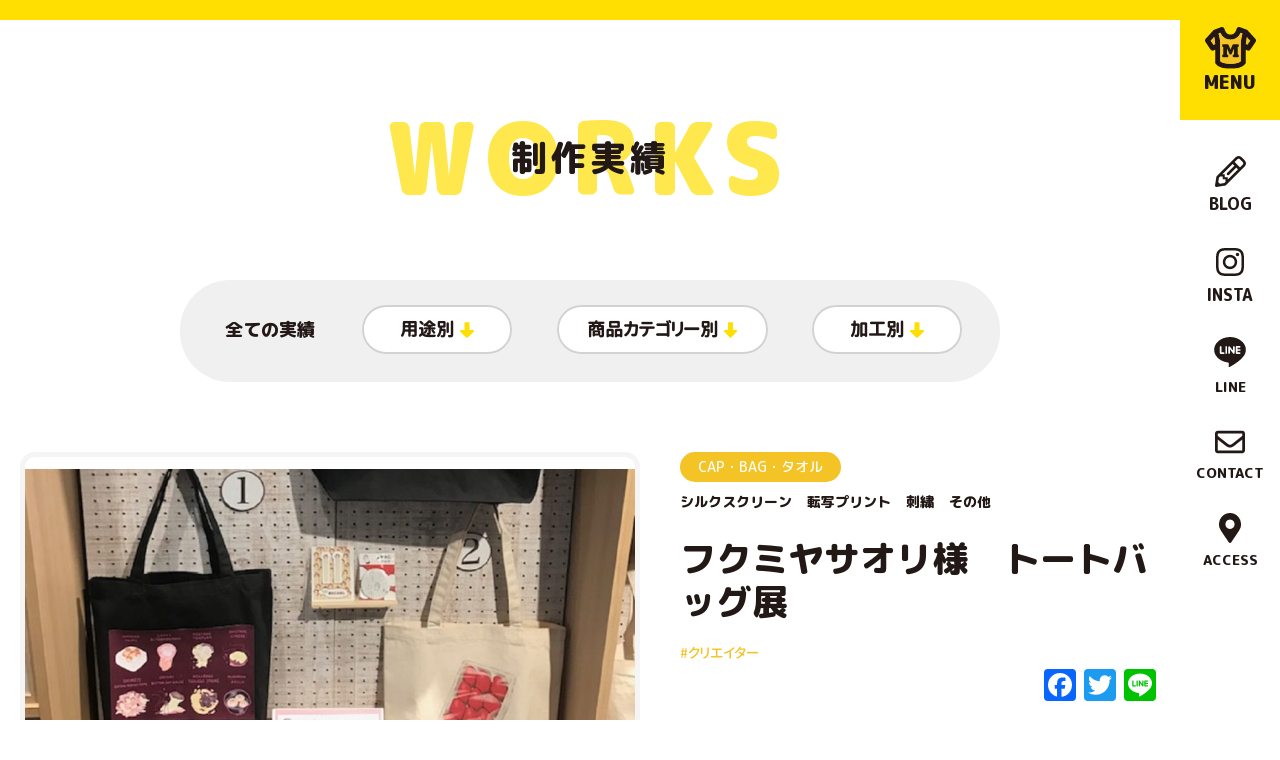

--- FILE ---
content_type: text/html; charset=UTF-8
request_url: https://shop-fukuya.com/works/%E3%83%95%E3%82%AF%E3%83%9F%E3%83%A4%E3%82%B5%E3%82%AA%E3%83%AA%E6%A7%98%E3%80%80%E3%83%88%E3%83%BC%E3%83%88%E3%83%90%E3%83%83%E3%82%B0%E5%B1%95/
body_size: 10298
content:
<!DOCTYPE html>
<html class="no-js  " lang="ja" prefix="og: http://ogp.me/ns#" data-root="/" data-assets="/wp/wp-content/themes/shop-fukuya_2020/assets/">
<head>
  <!-- Google Tag Manager -->
  <script>(function(w,d,s,l,i){w[l]=w[l]||[];w[l].push({'gtm.start':
  new Date().getTime(),event:'gtm.js'});var f=d.getElementsByTagName(s)[0],
  j=d.createElement(s),dl=l!='dataLayer'?'&l='+l:'';j.async=true;j.src=
  'https://www.googletagmanager.com/gtm.js?id='+i+dl;f.parentNode.insertBefore(j,f);
  })(window,document,'script','dataLayer','GTM-NBMFL33');</script>
  <!-- End Google Tag Manager -->

  <meta name="robots" content="noindex">
  <meta charset="UTF-8">
  <meta http-equiv="X-UA-Compatible" content="IE=edge">
  <title>フクミヤサオリ様　トートバッグ展｜制作実績｜マークランド</title>
  <meta name="viewport" content="width=device-width, initial-scale=1">
  <meta name="format-detection" content="telephone=no">
  <meta property="og:locale" content="ja_JP">
  <meta property="og:title" content="フクミヤサオリ様　トートバッグ展｜制作実績｜マークランド">
  <meta property="og:type" content="website">
  <meta property="og:url" content="https://shop-fukuya.com/works/%E3%83%95%E3%82%AF%E3%83%9F%E3%83%A4%E3%82%B5%E3%82%AA%E3%83%AA%E6%A7%98%E3%80%80%E3%83%88%E3%83%BC%E3%83%88%E3%83%90%E3%83%83%E3%82%B0%E5%B1%95/">
  <meta property="og:image" content="https://shop-fukuya.com/wp/wp-content/themes/shop-fukuya_2020/assets/images/outside/og-image.jpg">
  <meta property="og:site_name" content="マークランド">
  <meta name="twitter:card" content="summary_large_image">
  <meta name="twitter:title" content="フクミヤサオリ様　トートバッグ展｜制作実績｜マークランド">
  <meta name="twitter:site" content="マークランド">
  <meta name="twitter:url" content="https://shop-fukuya.com/works/%E3%83%95%E3%82%AF%E3%83%9F%E3%83%A4%E3%82%B5%E3%82%AA%E3%83%AA%E6%A7%98%E3%80%80%E3%83%88%E3%83%BC%E3%83%88%E3%83%90%E3%83%83%E3%82%B0%E5%B1%95/">
  <meta name="twitter:image:src" content="https://shop-fukuya.com/wp/wp-content/themes/shop-fukuya_2020/assets/images/outside/og-image.jpg">
  <meta name="apple-mobile-web-app-title" content="マークランド">
  <meta name="application-name" content="マークランド">
  <link rel="canonical" href="https://shop-fukuya.com/works/%E3%83%95%E3%82%AF%E3%83%9F%E3%83%A4%E3%82%B5%E3%82%AA%E3%83%AA%E6%A7%98%E3%80%80%E3%83%88%E3%83%BC%E3%83%88%E3%83%90%E3%83%83%E3%82%B0%E5%B1%95/">
  <link rel="shortcut icon" href="https://shop-fukuya.com/wp/wp-content/themes/shop-fukuya_2020/assets/images/outside/favicon.ico">
  <link rel="icon" href="https://shop-fukuya.com/wp/wp-content/themes/shop-fukuya_2020/assets/images/outside/favicon.ico">
  <link rel="apple-touch-icon-precomposed" href="https://shop-fukuya.com/wp/wp-content/themes/shop-fukuya_2020/assets/images/outside/apple-touch-icon.png">
  <link rel="stylesheet" href="https://shop-fukuya.com/wp/wp-content/themes/shop-fukuya_2020/assets/css/style.css?20240719100907">
    <link rel="dns-prefetch" href="https://kit.fontawesome.com/">
  <link rel="dns-prefetch" href="https://use.typekit.net/">
  <script src="https://kit.fontawesome.com/de40bc85e4.js" crossorigin="anonymous"></script>
  <script>
    document.documentElement.classList.add('js');
    document.documentElement.classList.remove('no-js');
  </script>
  <script src="https://kit.fontawesome.com/de40bc85e4.js" crossorigin="anonymous"></script>
  <script src="//ajax.googleapis.com/ajax/libs/webfont/1.6.26/webfont.js"></script>
  <script>
    WebFont.load({
      google: {
        families: ['M PLUS Rounded 1c:500,800,900']
      },
      custom: {
        families: ['GenJyuuGothic-P', 'YakuHanJP'],
        urls: ['https://shop-fukuya.com/wp/wp-content/themes/shop-fukuya_2020/assets/css/webfont.css']
      },
      timeout: 2000,
    });
  </script>

  

  
<link rel='stylesheet' id='wp-block-library-css'  href='https://shop-fukuya.com/wp/wp-includes/css/dist/block-library/style.min.css?ver=5.5.17' type='text/css' media='all' />
<link rel='stylesheet' id='contact-form-7-css'  href='https://shop-fukuya.com/wp/wp-content/plugins/contact-form-7/includes/css/styles.css?ver=5.4.2' type='text/css' media='all' />
<link rel='stylesheet' id='fancybox-css'  href='https://shop-fukuya.com/wp/wp-content/plugins/easy-fancybox/fancybox/1.5.4/jquery.fancybox.min.css?ver=5.5.17' type='text/css' media='screen' />
<style id='fancybox-inline-css' type='text/css'>
#fancybox-outer{background:#ffffff}#fancybox-content{background:#ffffff;border-color:#ffffff;color:#000000;}#fancybox-title,#fancybox-title-float-main{color:#fff}
</style>
<link rel='stylesheet' id='addtoany-css'  href='https://shop-fukuya.com/wp/wp-content/plugins/add-to-any/addtoany.min.css?ver=1.16' type='text/css' media='all' />
<script type='text/javascript' id='addtoany-core-js-before'>
window.a2a_config=window.a2a_config||{};a2a_config.callbacks=[];a2a_config.overlays=[];a2a_config.templates={};a2a_localize = {
	Share: "共有",
	Save: "ブックマーク",
	Subscribe: "購読",
	Email: "メール",
	Bookmark: "ブックマーク",
	ShowAll: "すべて表示する",
	ShowLess: "小さく表示する",
	FindServices: "サービスを探す",
	FindAnyServiceToAddTo: "追加するサービスを今すぐ探す",
	PoweredBy: "Powered by",
	ShareViaEmail: "メールでシェアする",
	SubscribeViaEmail: "メールで購読する",
	BookmarkInYourBrowser: "ブラウザにブックマーク",
	BookmarkInstructions: "このページをブックマークするには、 Ctrl+D または \u2318+D を押下。",
	AddToYourFavorites: "お気に入りに追加",
	SendFromWebOrProgram: "任意のメールアドレスまたはメールプログラムから送信",
	EmailProgram: "メールプログラム",
	More: "詳細&#8230;",
	ThanksForSharing: "共有ありがとうございます !",
	ThanksForFollowing: "フォローありがとうございます !"
};
</script>
<script type='text/javascript' defer src='https://static.addtoany.com/menu/page.js' id='addtoany-core-js'></script>
<script type='text/javascript' src='https://shop-fukuya.com/wp/wp-includes/js/jquery/jquery.js?ver=1.12.4-wp' id='jquery-core-js'></script>
<script type='text/javascript' defer src='https://shop-fukuya.com/wp/wp-content/plugins/add-to-any/addtoany.min.js?ver=1.1' id='addtoany-jquery-js'></script>
</head>

<body>
  <!-- Google Tag Manager (noscript) -->
  <noscript><iframe src="https://www.googletagmanager.com/ns.html?id=GTM-NBMFL33"
  height="0" width="0" style="display:none;visibility:hidden"></iframe></noscript>
  <!-- End Google Tag Manager (noscript) -->

  <input type="checkbox" id="state-drawer" class="l-state">
  <div class="l-state-for">
    <div class="l-state-for__wrap">
      <header class="l-header" id="header">
        <div class="l-header__inner">
          <div class="l-header-menu">
            <label for="state-drawer" class="l-trigger">
                                          <p class="l-trigger__icon u-flex">
                <img
                  src="https://shop-fukuya.com/wp/wp-content/themes/shop-fukuya_2020/assets/images/common/logo-solid.svg"
                  loading="lazy" width="51" height="42"
                  alt="オリジナルTシャツ・熊本／マークランド"
                >
              </p>
              <span class="l-trigger__text">MENU</span>
            </label>
          </div>

          <div class="l-header-nav">
            <nav class="l-nav">
              <ul class="l-nav__list c-list" data-get-current>
                <li class="l-nav__col l-nav__col--large">
                  <a href="https://shop-fukuya.com/blog/" rel="noopener" class="l-nav__link">
                    <span class="l-nav__icon">
                      <i class="far fa-pencil-alt"></i>
                    </span>
                    <span class="l-nav__title">blog</span>
                  </a>
                </li>
                <li class="l-nav__col l-nav__col--large">
                  <a href="https://www.instagram.com/mark_land_anseimachi/" target="_blank" rel="noopener" class="l-nav__link">
                    <span class="l-nav__icon">
                      <i class="fab fa-instagram"></i>
                    </span>
                    <span class="l-nav__title">insta</span>
                  </a>
                </li>
                <li class="l-nav__col">
                  <a href="https://shop-fukuya.com/line/" class="l-nav__link">
                    <span class="l-nav__icon">
                      <svg width="32" height="30" class="c-icon" aria-hidden="true">
                        <use xlink:href="#i-line"></use>
                      </svg>
                    </span>
                    <span class="l-nav__title">line</span>
                  </a>
                </li>
                <li class="l-nav__col">
                  <a href="https://shop-fukuya.com/contact/" class="l-nav__link">
                    <span class="l-nav__icon">
                      <i class="far fa-envelope"></i>
                    </span>
                    <span class="l-nav__title">contact</span>
                  </a>
                </li>
                <li class="l-nav__col">
                  <a href="https://shop-fukuya.com/access/" class="l-nav__link">
                    <span class="l-nav__icon">
                      <i class="fas fa-map-marker-alt"></i>
                    </span>
                    <span class="l-nav__title">access</span>
                  </a>
                </li>
              </ul>
            </nav>
          </div>
        </div>
      </header>

      <div class="l-wrapper" id="wrapper">
        <noscript>
          <div class="l-nojs">
            <div class="c-container">
              <p>JavaScript を有効にしてご利用ください。</p>
            </div>
          </div><!-- /.l-nojs -->
        </noscript>
        <div class="l-hero">
          <div class="l-hero-heading">
            <div class="l-hero-heading__main">
              <p>制作実績</p>
            </div>
            <div class="l-hero-heading__sub">works</div>
          </div>
        </div>
        <div class="l-content">
          <div class="l-content__inner">
            <div class="l-area">
              <div class="l-area__inner">
                <main class="l-area__main">
<!-- End header.php -->
<div class="p-works-single c-pb80">
  <div class="c-container c-container--dull">
    <div class="p-works-sort">
      <div class="p-works-sort__all">
        <a href="https://shop-fukuya.com/works/">全ての実績</a>
      </div>
      <div class="p-works-sort__list">
        <div class="p-works-sort__col">
          <button type="button" class="p-works-sort__btn">用途別<i class="fas fa-arrow-alt-down u-main"></i></button>
          <div class="p-works-sort__frame">
            <div class="p-works-sort__frameScroller">
              <div class="p-works-sort__frameContent">
                <ul class="c-list">
                  <li><a href="https://shop-fukuya.com/works/works_cat1/event/">イベント (27)<i class="fas fa-angle-right u-main"></i></a></li><li><a href="https://shop-fukuya.com/works/works_cat1/bukatsu/">部活 (31)<i class="fas fa-angle-right u-main"></i></a></li><li><a href="https://shop-fukuya.com/works/works_cat1/oyathi/">親T（応援Tシャツ） (2)<i class="fas fa-angle-right u-main"></i></a></li><li><a href="https://shop-fukuya.com/works/works_cat1/classthi/">クラスT (4)<i class="fas fa-angle-right u-main"></i></a></li><li><a href="https://shop-fukuya.com/works/works_cat1/bunkasai/">文化祭 (8)<i class="fas fa-angle-right u-main"></i></a></li><li><a href="https://shop-fukuya.com/works/works_cat1/daigakucircle/">大学サークル (16)<i class="fas fa-angle-right u-main"></i></a></li><li><a href="https://shop-fukuya.com/works/works_cat1/kakusyucircle/">各種サークル (7)<i class="fas fa-angle-right u-main"></i></a></li><li><a href="https://shop-fukuya.com/works/works_cat1/syumiteam/">趣味・チーム (73)<i class="fas fa-angle-right u-main"></i></a></li><li><a href="https://shop-fukuya.com/works/works_cat1/creator/">クリエイター (4)<i class="fas fa-angle-right u-main"></i></a></li><li><a href="https://shop-fukuya.com/works/works_cat1/kinenhinpresent/">記念品・プレゼント (18)<i class="fas fa-angle-right u-main"></i></a></li><li><a href="https://shop-fukuya.com/works/works_cat1/staffuniform/">スタッフユニフォーム (121)<i class="fas fa-angle-right u-main"></i></a></li><li><a href="https://shop-fukuya.com/works/works_cat1/insyokutenuniform/">飲食店ユニフォーム (77)<i class="fas fa-angle-right u-main"></i></a></li><li><a href="https://shop-fukuya.com/works/works_cat1/%e3%81%9d%e3%81%ae%e4%bb%96/">その他 (18)<i class="fas fa-angle-right u-main"></i></a></li>                </ul>
              </div>
            </div>
          </div>
        </div>
        <div class="p-works-sort__col">
          <button type="button" class="p-works-sort__btn">商品カテゴリー別<i class="fas fa-arrow-alt-down u-main"></i></button>
          <div class="p-works-sort__frame">
            <div class="p-works-sort__frameScroller">
              <div class="p-works-sort__frameContent">
                <ul class="c-list">
                  <li><a href="https://shop-fukuya.com/works/works_cat2/%e3%83%af%e3%83%83%e3%83%9a%e3%83%b3/">ワッペン (6)<i class="fas fa-angle-right u-main"></i></a></li><li><a href="https://shop-fukuya.com/works/works_cat2/tshirt/">オリジナルTシャツ (159)<i class="fas fa-angle-right u-main"></i></a></li><li><a href="https://shop-fukuya.com/works/works_cat2/poloshirtshirt/">ポロシャツ・シャツ (54)<i class="fas fa-angle-right u-main"></i></a></li><li><a href="https://shop-fukuya.com/works/works_cat2/parkertrainer/">パーカー・トレーナー (29)<i class="fas fa-angle-right u-main"></i></a></li><li><a href="https://shop-fukuya.com/works/works_cat2/blousonjacket/">ブルゾン・ジャケット (16)<i class="fas fa-angle-right u-main"></i></a></li><li><a href="https://shop-fukuya.com/works/works_cat2/pants/">パンツ (4)<i class="fas fa-angle-right u-main"></i></a></li><li><a href="https://shop-fukuya.com/works/works_cat2/capbagtowel/">CAP・BAG・タオル (27)<i class="fas fa-angle-right u-main"></i></a></li><li><a href="https://shop-fukuya.com/works/works_cat2/noborihappi/">のぼり・ハッピ (3)<i class="fas fa-angle-right u-main"></i></a></li><li><a href="https://shop-fukuya.com/works/works_cat2/apronuniform/">エプロン＆ユニフォーム (23)<i class="fas fa-angle-right u-main"></i></a></li><li><a href="https://shop-fukuya.com/works/works_cat2/scrub/">スクラブ (3)<i class="fas fa-angle-right u-main"></i></a></li><li><a href="https://shop-fukuya.com/works/works_cat2/%e3%81%9d%e3%81%ae%e4%bb%96/">その他 (11)<i class="fas fa-angle-right u-main"></i></a></li>                </ul>
              </div>
            </div>
          </div>
        </div>
        <div class="p-works-sort__col">
          <button type="button" class="p-works-sort__btn">加工別<i class="fas fa-arrow-alt-down u-main"></i></button>
          <div class="p-works-sort__frame">
            <div class="p-works-sort__frameScroller">
              <div class="p-works-sort__frameContent">
                <ul class="c-list">
                  <li><a href="https://shop-fukuya.com/works/works_cat3/dtf%e3%83%97%e3%83%aa%e3%83%b3%e3%83%88/">DTFプリント (2)<i class="fas fa-angle-right u-main"></i></a></li><li><a href="https://shop-fukuya.com/works/works_cat3/%e3%82%a4%e3%83%b3%e3%82%af%e3%82%b8%e3%82%a7%e3%83%83%e3%83%88/">インクジェット (3)<i class="fas fa-angle-right u-main"></i></a></li><li><a href="https://shop-fukuya.com/works/works_cat3/%e3%82%ab%e3%83%83%e3%83%86%e3%82%a3%e3%83%b3%e3%82%b0%e3%83%97%e3%83%aa%e3%83%b3%e3%83%88/">カッティングプリント (10)<i class="fas fa-angle-right u-main"></i></a></li><li><a href="https://shop-fukuya.com/works/works_cat3/silkscreen/">シルクスクリーン (198)<i class="fas fa-angle-right u-main"></i></a></li><li><a href="https://shop-fukuya.com/works/works_cat3/tensyaprint/">転写プリント (24)<i class="fas fa-angle-right u-main"></i></a></li><li><a href="https://shop-fukuya.com/works/works_cat3/embroidery/">刺繍 (62)<i class="fas fa-angle-right u-main"></i></a></li><li><a href="https://shop-fukuya.com/works/works_cat3/patch/">ワッペン (18)<i class="fas fa-angle-right u-main"></i></a></li><li><a href="https://shop-fukuya.com/works/works_cat3/other/">その他 (6)<i class="fas fa-angle-right u-main"></i></a></li>                </ul>
              </div>
            </div>
          </div>
        </div>
      </div>
    </div>
    <div class="p-works-single__wrap">
      <div class="p-works-single__gallery">
        <div class="p-tab">
          <div class="p-tab-content">
            <div class="p-tab-content__item">
              <figure class="js-objectfit">
                <img src="https://shop-fukuya.com/wp/wp-content/uploads/2020/11/IMG_1904-2-1024x654.jpg" srcset="https://shop-fukuya.com/wp/wp-content/uploads/2020/11/IMG_1904-2.jpg 2x" loading="lazy">
              </figure>
            </div>
            <div class="p-tab-content__item">
              <figure class="js-objectfit">
                <img src="https://shop-fukuya.com/wp/wp-content/uploads/2020/11/IMG_1904-1-1-1024x819.jpg" srcset="https://shop-fukuya.com/wp/wp-content/uploads/2020/11/IMG_1904-1-1.jpg 2x" loading="lazy">
              </figure>
            </div>
            <div class="p-tab-content__item">
              <figure class="js-objectfit">
                <img src="https://shop-fukuya.com/wp/wp-content/uploads/2020/11/IMG_1908-1-1-768x1024.jpg" srcset="https://shop-fukuya.com/wp/wp-content/uploads/2020/11/IMG_1908-1-1-1536x2048.jpg 2x" loading="lazy">
              </figure>
            </div>
            <div class="p-tab-content__item">
              <figure class="js-objectfit">
                <img src="https://shop-fukuya.com/wp/wp-content/uploads/2020/11/IMG_1905-1-1024x613.jpg" srcset="https://shop-fukuya.com/wp/wp-content/uploads/2020/11/IMG_1905-1.jpg 2x" loading="lazy">
              </figure>
            </div>
          </div>
          <ul class="p-tab-list c-list">
            <li class="p-tab-list__item">
              <figure class="js-objectfit">
                <img src="https://shop-fukuya.com/wp/wp-content/uploads/2020/11/IMG_1904-2-580x410.jpg" srcset="https://shop-fukuya.com/wp/wp-content/uploads/2020/11/IMG_1904-2-1160x820.jpg 2x" loading="lazy">
              </figure>
            </li>
            <li class="p-tab-list__item">
              <figure class="js-objectfit">
                <img src="https://shop-fukuya.com/wp/wp-content/uploads/2020/11/IMG_1904-1-1-580x410.jpg" srcset="https://shop-fukuya.com/wp/wp-content/uploads/2020/11/IMG_1904-1-1-1160x820.jpg 2x" loading="lazy">
              </figure>
            </li>
            <li class="p-tab-list__item">
              <figure class="js-objectfit">
                <img src="https://shop-fukuya.com/wp/wp-content/uploads/2020/11/IMG_1908-1-1-580x410.jpg" srcset="https://shop-fukuya.com/wp/wp-content/uploads/2020/11/IMG_1908-1-1-1160x820.jpg 2x" loading="lazy">
              </figure>
            </li>
            <li class="p-tab-list__item">
              <figure class="js-objectfit">
                <img src="https://shop-fukuya.com/wp/wp-content/uploads/2020/11/IMG_1905-1-580x410.jpg" srcset="https://shop-fukuya.com/wp/wp-content/uploads/2020/11/IMG_1905-1-1160x820.jpg 2x" loading="lazy">
              </figure>
            </li>
          </ul>
        </div>
      </div>

      <div class="p-works-single__data">
        <div class="p-works-single__info">
          <ul class="p-works-single__category c-list">
            <li>CAP・BAG・タオル</li>          </ul>

          <ul class="p-works-single__process c-list">
            <li>シルクスクリーン</li><li>転写プリント</li><li>刺繍</li><li>その他</li>          </ul>
        </div>

        <h1 class="p-works-single__title">フクミヤサオリ様　トートバッグ展</h1>

        <ul class="p-works-single__use c-list">
          <li>#クリエイター</li>        </ul>

        <div class="p-works-single__sns c-list">
          <div class="addtoany_shortcode"><div class="a2a_kit a2a_kit_size_32 addtoany_list" data-a2a-url="https://shop-fukuya.com/works/%e3%83%95%e3%82%af%e3%83%9f%e3%83%a4%e3%82%b5%e3%82%aa%e3%83%aa%e6%a7%98%e3%80%80%e3%83%88%e3%83%bc%e3%83%88%e3%83%90%e3%83%83%e3%82%b0%e5%b1%95/" data-a2a-title="フクミヤサオリ様　トートバッグ展"><a class="a2a_button_facebook" href="https://www.addtoany.com/add_to/facebook?linkurl=https%3A%2F%2Fshop-fukuya.com%2Fworks%2F%25e3%2583%2595%25e3%2582%25af%25e3%2583%259f%25e3%2583%25a4%25e3%2582%25b5%25e3%2582%25aa%25e3%2583%25aa%25e6%25a7%2598%25e3%2580%2580%25e3%2583%2588%25e3%2583%25bc%25e3%2583%2588%25e3%2583%2590%25e3%2583%2583%25e3%2582%25b0%25e5%25b1%2595%2F&amp;linkname=%E3%83%95%E3%82%AF%E3%83%9F%E3%83%A4%E3%82%B5%E3%82%AA%E3%83%AA%E6%A7%98%E3%80%80%E3%83%88%E3%83%BC%E3%83%88%E3%83%90%E3%83%83%E3%82%B0%E5%B1%95" title="Facebook" rel="nofollow noopener" target="_blank"></a><a class="a2a_button_twitter" href="https://www.addtoany.com/add_to/twitter?linkurl=https%3A%2F%2Fshop-fukuya.com%2Fworks%2F%25e3%2583%2595%25e3%2582%25af%25e3%2583%259f%25e3%2583%25a4%25e3%2582%25b5%25e3%2582%25aa%25e3%2583%25aa%25e6%25a7%2598%25e3%2580%2580%25e3%2583%2588%25e3%2583%25bc%25e3%2583%2588%25e3%2583%2590%25e3%2583%2583%25e3%2582%25b0%25e5%25b1%2595%2F&amp;linkname=%E3%83%95%E3%82%AF%E3%83%9F%E3%83%A4%E3%82%B5%E3%82%AA%E3%83%AA%E6%A7%98%E3%80%80%E3%83%88%E3%83%BC%E3%83%88%E3%83%90%E3%83%83%E3%82%B0%E5%B1%95" title="Twitter" rel="nofollow noopener" target="_blank"></a><a class="a2a_button_line" href="https://www.addtoany.com/add_to/line?linkurl=https%3A%2F%2Fshop-fukuya.com%2Fworks%2F%25e3%2583%2595%25e3%2582%25af%25e3%2583%259f%25e3%2583%25a4%25e3%2582%25b5%25e3%2582%25aa%25e3%2583%25aa%25e6%25a7%2598%25e3%2580%2580%25e3%2583%2588%25e3%2583%25bc%25e3%2583%2588%25e3%2583%2590%25e3%2583%2583%25e3%2582%25b0%25e5%25b1%2595%2F&amp;linkname=%E3%83%95%E3%82%AF%E3%83%9F%E3%83%A4%E3%82%B5%E3%82%AA%E3%83%AA%E6%A7%98%E3%80%80%E3%83%88%E3%83%BC%E3%83%88%E3%83%90%E3%83%83%E3%82%B0%E5%B1%95" title="Line" rel="nofollow noopener" target="_blank"></a></div></div>        </div>

        <div class="p-works-single__content">
          <p>フクミヤサオリ様トートバッグ展での制作のお手伝いをさせていただきました♪<br />
<br />
いろいろなプリント方法を採用していただき、ご覧になられる方に楽しんでいただける内容になっております＼(^o^)／<br />
<br />
↓詳しくはブログでご紹介させていただきました(^^)↓<br />
<a href="https://shop-fukuya.com/blog/kinokobag/" class="u-link">https://shop-fukuya.com/blog/kinokobag/</a></p>
        </div>
      </div>
    </div>
  </div>
</div>

<div class="p-related-post c-pt65 c-pb90 u-bg-gray">
  <div class="c-container c-container--dull">
    <h2 class="p-heading-fs48 p-heading-shift p-heading-shift--main u-mpr1c u-textcenter">related post</h2>

    <div class="p-works-list c-mt10">
      <div class="p-works-list__wrap">
        <div class="p-works-list__item">
          <a href="https://shop-fukuya.com/works/%e5%85%ab%e4%bb%a3%e5%b8%82-%e7%84%bc%e9%b3%a5%e3%81%8a%e6%8c%81%e3%81%a1%e5%b8%b0%e3%82%8a%e5%b0%82%e9%96%80%e5%ba%97%e3%81%a8%e3%82%8a%e3%81%97%e3%82%93%e6%a7%98-%e3%82%aa%e3%83%aa%e3%82%b8%e3%83%8a/">
            <div class="p-works-list__pic">
              <figure>
                <div class="js-objectfit">
                  <img src="https://shop-fukuya.com/wp/wp-content/uploads/2026/01/IMG_7558-768x576-1-580x410.jpg"
                    srcset="https://shop-fukuya.com/wp/wp-content/uploads/2026/01/IMG_7558-768x576-1-1160x820.jpg 2x"
                     width="580" height="410" alt="八代市 焼鳥お持ち帰り専門店とりしん様 オリジナルプリントTシャツ" loading="lazy">
                </div>
              </figure>
              <ul class="p-works-list__cat c-list">
                <li>オリジナルTシャツ</li><li>CAP・BAG・タオル</li>              </ul>
            </div>
            <dl class="p-works-list__data">
              <dd><span>シルクスクリーン</span><span>刺繍</span></dd>
              <dt>八代市 焼鳥お持ち帰り専門店とりしん様 オリジナルプリントTシャツ</dt>
            </dl>
            <ul class="p-works-list__use c-list">
              <li>#スタッフユニフォーム</li><li>#飲食店ユニフォーム</li>            </ul>
          </a>
        </div>
        <div class="p-works-list__item">
          <a href="https://shop-fukuya.com/works/%e7%86%8a%e6%9c%ac%e5%b8%82%e8%a5%bf%e5%8c%ba-%e3%82%a8%e3%83%ab%e3%83%9d%e3%82%ab%e6%a7%98-%e3%82%aa%e3%83%aa%e3%82%b8%e3%83%8a%e3%83%ab%e3%83%97%e3%83%aa%e3%83%b3%e3%83%88t%e3%82%b7%e3%83%a3/">
            <div class="p-works-list__pic">
              <figure>
                <div class="js-objectfit">
                  <img src="https://shop-fukuya.com/wp/wp-content/uploads/2026/01/IMG_7547-580x410.jpg"
                    srcset="https://shop-fukuya.com/wp/wp-content/uploads/2026/01/IMG_7547-1160x820.jpg 2x"
                     width="580" height="410" alt="熊本市西区 エルポカ様 オリジナルプリントTシャツ" loading="lazy">
                </div>
              </figure>
              <ul class="p-works-list__cat c-list">
                <li>オリジナルTシャツ</li>              </ul>
            </div>
            <dl class="p-works-list__data">
              <dd><span>シルクスクリーン</span></dd>
              <dt>熊本市西区 エルポカ様 オリジナルプリントTシャツ</dt>
            </dl>
            <ul class="p-works-list__use c-list">
              <li>#スタッフユニフォーム</li><li>#飲食店ユニフォーム</li>            </ul>
          </a>
        </div>
        <div class="p-works-list__item">
          <a href="https://shop-fukuya.com/works/%e5%90%88%e5%bf%97%e5%b8%82-%e3%83%94%e3%83%bc%e3%83%8a%e3%83%83%e3%83%84%e3%83%98%e3%82%a2%e3%83%bc%e6%a7%98-%e3%82%aa%e3%83%aa%e3%82%b8%e3%83%8a%e3%83%ab%e3%83%97%e3%83%aa%e3%83%b3%e3%83%88t/">
            <div class="p-works-list__pic">
              <figure>
                <div class="js-objectfit">
                  <img src="https://shop-fukuya.com/wp/wp-content/uploads/2025/09/IMG_7521-580x410.jpg"
                    srcset="https://shop-fukuya.com/wp/wp-content/uploads/2025/09/IMG_7521-1160x820.jpg 2x"
                     width="580" height="410" alt="合志市 ピーナッツヘアー様 オリジナルプリントTシャツ" loading="lazy">
                </div>
              </figure>
              <ul class="p-works-list__cat c-list">
                <li>オリジナルTシャツ</li>              </ul>
            </div>
            <dl class="p-works-list__data">
              <dd><span>シルクスクリーン</span></dd>
              <dt>合志市 ピーナッツヘアー様 オリジナルプリントTシャツ</dt>
            </dl>
            <ul class="p-works-list__use c-list">
              <li>#スタッフユニフォーム</li>            </ul>
          </a>
        </div>
        <div class="p-works-list__item">
          <a href="https://shop-fukuya.com/works/%e8%8f%8a%e6%b1%a0%e5%b8%82-befellow%e6%a7%98-%e3%82%aa%e3%83%aa%e3%82%b8%e3%83%8a%e3%83%ab%e3%83%97%e3%83%aa%e3%83%b3%e3%83%88%e3%83%91%e3%83%bc%e3%82%ab%e3%83%bc/">
            <div class="p-works-list__pic">
              <figure>
                <div class="js-objectfit">
                  <img src="https://shop-fukuya.com/wp/wp-content/uploads/2025/04/IMG_7488-1024x768-2-580x410.jpg"
                    srcset="https://shop-fukuya.com/wp/wp-content/uploads/2025/04/IMG_7488-1024x768-2-1160x820.jpg 2x"
                     width="580" height="410" alt="菊池市 BeFELLOW様 オリジナルプリントパーカー" loading="lazy">
                </div>
              </figure>
              <ul class="p-works-list__cat c-list">
                <li>パーカー・トレーナー</li>              </ul>
            </div>
            <dl class="p-works-list__data">
              <dd><span>DTFプリント</span><span>刺繍</span></dd>
              <dt>菊池市 BeFELLOW様 オリジナルプリントパーカー</dt>
            </dl>
            <ul class="p-works-list__use c-list">
              <li>#趣味・チーム</li>            </ul>
          </a>
        </div>
      </div>
    </div>

    <div class="p-btn p-btn--shift p-btn--center p-btn--w350 p-btn--h60 p-btn--main c-mt35 u-m-auto">
      <a href="https://shop-fukuya.com/works/" class="p-btn__link">
        <span class="p-btn__text">記事一覧</span>
      </a>
    </div>
  </div>
</div>
<!-- Begin footer.php -->
                </main>
              </div><!-- /.l-area__inner -->
            </div><!-- /.l-area -->
          </div><!-- /.l-content__inner -->
        </div><!-- /.l-content -->

        <div class="l-pagetop">
          <a href="#top">
            <div id="pagetop" class="l-pagetop-item">
              <svg width="16" height="25" class="c-icon c-icon--i-arrow-up-thin u-orange" aria-hidden="true">
                <use xlink:href="#i-arrow-up-thin"></use>
              </svg>
              <span class="c-mt15">page top</span>
            </div>
          </a>
        </div>

        <div class="c-fixed-nav">
          <a href="tel:096-326-0033" class="c-fixed-nav__link">
            <img src="https://shop-fukuya.com/wp/wp-content/themes/shop-fukuya_2020/assets/images/svg/icon-tel.svg" decoding="async" loading="lazy" width="30" height="30" class="c-fixed-nav__link-icon" alt="">
            <span class="c-fixed-nav__link-label">お電話</span>
          </a>
          <a href="https://shop-fukuya.com/line/" class="c-fixed-nav__link">
            <img src="https://shop-fukuya.com/wp/wp-content/themes/shop-fukuya_2020/assets/images/svg/icon-line.svg" decoding="async" loading="lazy" width="30" height="30" class="c-fixed-nav__link-icon" alt="">
            <span class="c-fixed-nav__link-label">LINE</span>
          </a>
          <a href="https://shop-fukuya.com/contact/" class="c-fixed-nav__link">
            <img src="https://shop-fukuya.com/wp/wp-content/themes/shop-fukuya_2020/assets/images/svg/icon-mail.svg" decoding="async" loading="lazy" width="30" height="30" class="c-fixed-nav__link-icon" alt="">
            <span class="c-fixed-nav__link-label">メール</span>
          </a>
        </div>

        <footer class="l-footer">
          <div class="l-footer-contact c-pt40 c-pb45 c-bg-stripe-yellow">
            <div class="l-footer-contact__inner">
              <div class="l-footer-contact__heading">
                <h2 data-lookon="effect" data-lookon-style="pop" class="p-heading-fs48 p-heading-shift p-heading-shift--white u-mpr1c u-textcenter  js-lookon">contact</h2>
                <p data-lookon="effect" data-lookon-style="pop" data-lookon-order="prev(200)" class="c-mt10 u-mpr1c  js-lookon"><span class="u-break-lg-n">＼</span><span class="c-phrase">オリジナルTシャツなら</span><span class="c-phrase">マークランドにお任せください</span><span class="u-break-lg-n">／</span></p>
              </div>

              <div class="l-footer-contact__content">
                <div data-lookon="effect" data-lookon-style="pop" data-lookon-order="prev(200)" class="l-footer-contact__info c-mt35  js-lookon">
                  <div class="p-info-contact">
                    <div class="p-info-contact__tel">
                      <span class="p-info-contact__tel--icon c-mr10">
                        <svg width="40" height="40" class="c-icon" aria-hidden="true">
                          <use xlink:href="#i-tel-circle"></use>
                        </svg>
                      </span>
                      <a href="tel:096-326-0033">096-326-0033</a>
                    </div>
                    <div class="p-info-contact__uketsuke c-mt5"><span class="c-phrase">お電話受付時間／</span><span class="c-phrase">営業日の10:00〜18:00</span></div>
                  </div>
                  <div class="p-btn p-btn--center p-btn--w420 p-btn--h60 p-btn--white c-mt10 u-m-auto">
                    <a href="https://shop-fukuya.com/contact/" class="p-btn__link">
                      <span class="p-btn__icon"><i class="far fa-envelope"></i></span>
                      <span class="p-btn__text">メールでのお問い合わせはこちら</span>
                    </a>
                  </div>
                </div>

                <a href="https://shop-fukuya.com/line/" data-lookon="effect" data-lookon-style="pop" data-lookon-order="prev(200)" class="l-footer-contact__line c-mt40  js-lookon">
                  <div class="l-footer-contact__lineIcon">
                    <svg width="80" height="75" class="c-icon c-icon--i-line" aria-hidden="true">
                      <use xlink:href="#i-line"></use>
                    </svg>
                  </div>
                  <div class="l-footer-contact__lineContent">
                    <p><span>来店不要</span>で<span>オンライン打ち合わせ</span><br><strong>LINE</strong>で<span>簡単</span></p>
                    <span>友達追加はこちらから<i class="fas fa-arrow-circle-right c-ml5"></i></span>
                  </div>
                </a>
              </div>
            </div>
          </div>

          <div class="l-footer-main c-pt40 c-pb25--over-md c-pb70--break-md">
            <div class="c-container c-container--dull">
              <div class="l-footer-main__inner">
                <div class="l-footer-company">
                  <div class="l-footer-company__info">
                    <dl>
                      <dt>
                        <a href="https://shop-fukuya.com/">
                          <img src="https://shop-fukuya.com/wp/wp-content/themes/shop-fukuya_2020/assets/images/common/logo-col.svg" width="173" height="34" alt="マークランド" loading="lazy">
                        </a>
                      </dt>
                      <dd class="c-mt10">〒860-0801 熊本県熊本市中央区安政町2-38<br>TEL.096-326-0033　FAX.096-326-0408</dd>
                    </dl>
                  </div>
                  <div class="l-footer-company__social">
                    <a href="https://www.instagram.com/mark_land_anseimachi/" target="_blank" rel="noopener"><i class="fab fa-instagram"></i></a>
                    <a href="https://line.me/R/ti/p/%40356zrblj" onClick="gtag('event', 'click', {'event_category': 'link', 'event_label': '友だち追加'})" target="_blank" rel="noopener"><svg width="32" height="30" class="c-icon c-icon--i-line" aria-hidden="true">
                        <use xlink:href="#i-line"></use>
                      </svg></a>
                  </div>
                </div>
                <div class="l-footer-link">
                  <div class="l-footer-link__logo">
                    <a href="http://www.apfukuya.co.jp/" target="_blank" rel="noopener">
                      <img src="https://shop-fukuya.com/wp/wp-content/themes/shop-fukuya_2020/assets/images/common/logo-fukuya.png?v2" srcset="https://shop-fukuya.com/wp/wp-content/themes/shop-fukuya_2020/assets/images/common/logo-fukuya@2x.png?v2 2x" width="330" height="90" alt="福屋" loading="lazy">
                    </a>
                  </div>
                  <div class="l-footer-link__copy">
                    <a href="https://shop-fukuya.com/privacy/"><i class="fas fa-angle-right u-main c-mr5"></i>privacy policy</a>
                    <small>copyright&copy;Mark Land all right reserved.</small>
                  </div>
                </div>
              </div>
            </div>
          </div>
        </footer>
      </div><!-- /.l-wrapper -->
    </div>

    <div class="l-drawer" id="drawer">
      <div class="l-drawer__inner c-bg-aquare" id="drawer-inner">
        <div class="l-drawer-logo">
          <a href="https://shop-fukuya.com/">
            <img src="https://shop-fukuya.com/wp/wp-content/themes/shop-fukuya_2020/assets/images/common/logo-col.svg" width="278" height="55" alt="マークランド" loading="lazy">
          </a>
        </div>

        <nav class="l-drawer-nav c-mt50" data-get-current>
          <div class="c-grid c-grid--x10 c-grid--y10 c-grid--sm-x_ c-grid--sm-y_">
            <div class="c-col-6"><a href="https://shop-fukuya.com/about/">店舗紹介</a></div>
            <div class="c-col-6"><a href="https://shop-fukuya.com/works/">制作実績</a></div>
            <div class="c-col-6"><a href="https://shop-fukuya.com/concept/">ブランドコンセプト</a></div>
            <div class="c-col-6"><a href="https://shop-fukuya.com/item/">取り扱い商品</a></div>
            <div class="c-col-6"><a href="https://shop-fukuya.com/factory/">プロの加工技術</a></div>
            <div class="c-col-6"><a href="https://shop-fukuya.com/design/">デザイン方法</a></div>
            <div class="c-col-6"><a href="https://shop-fukuya.com/guide/">料金とご利用ガイド</a></div>
            <div class="c-col-6"><a href="https://shop-fukuya.com/faq/">よくあるご質問</a></div>
            <div class="c-col-6"><a href="https://shop-fukuya.com/access/">アクセス</a></div>
            <div class="c-col-6"><a href="https://shop-fukuya.com/blog/">ブログ</a></div>
          </div>
        </nav>

        <div class="l-drawer-info c-mt40">
          <div class="p-info-contact">
            <div class="p-info-contact__tel">
              <span class="p-info-contact__tel--icon c-mr10">
                <svg width="40" height="40" class="c-icon" aria-hidden="true">
                  <use xlink:href="#i-tel-circle"></use>
                </svg>
              </span>
              <a href="tel:096-326-0033">096-326-0033</a>
            </div>
            <div class="p-info-contact__uketsuke c-mt5"><span class="c-phrase">お電話受付時間／</span><span class="c-phrase">営業日の10:00〜18:00</span></div>
          </div>
          <div class="p-btn p-btn--center p-btn--w380 p-btn--h60 p-btn--white c-mt20 u-m-auto">
            <a href="https://shop-fukuya.com/contact/" class="p-btn__link">
              <span class="p-btn__icon"><i class="far fa-envelope"></i></span>
              <span class="p-btn__text">メールでのお問い合わせはこちら</span>
            </a>
          </div>
          <div class="p-btn p-btn--center p-btn--w380 p-btn--h60 p-btn--white c-mt20 u-m-auto">
            <a href="https://shop-fukuya.com/line/" class="p-btn__link">
              <span class="p-btn__icon"><svg width="24" height="22" class="c-icon c-icon--i-line" aria-hidden="true">
                  <use xlink:href="#i-line"></use>
                </svg></span>
              <span class="p-btn__text">LINEでのお問い合わせはこちら</span>
            </a>
          </div>
          <div class="p-btn p-btn--center p-btn--w380 p-btn--h60 p-btn--white c-mt20 u-m-auto">
            <a href="https://www.instagram.com/mark_land_anseimachi/" target="_blank" rel="noopener" class="p-btn__link">
              <span class="p-btn__icon"><i class="fab fa-instagram"></i></span>
              <span class="p-btn__text">公式インスタグラムはこちら</span>
            </a>
          </div>
        </div>
      </div>
    </div>
  </div><!-- /.l-state-for -->

  <div class="l-mediaquery" id="js-mediaquery" aria-hidden="true"></div>
  <script src="//ajax.googleapis.com/ajax/libs/jquery/3.2.1/jquery.min.js"></script>
  <script>
    (function() {
      $
        .ajax({
          type: 'get',
          url: 'https://shop-fukuya.com/wp/wp-content/themes/shop-fukuya_2020/assets/svg/sprite.svg?20240719100907',
          timeout: 10000,
        })
        .done(function(data) {
          var svg = $(data).find('svg');
          $('body').prepend(svg);
        })
        .fail(function(data) {
          if (window.console && typeof window.console.log === 'function') {
            console.log('[Ajax Fail] sprite.svg の取得に失敗いたしました。');
          }
        });
    })();
  </script>

  <script src="https://maps.google.com/maps/api/js?key=AIzaSyBSUdO_1iHg9pCwdQgsFKCeUKcxSY-zk-s"></script>
  <script src="https://shop-fukuya.com/wp/wp-content/themes/shop-fukuya_2020/assets/js/script.js?20240719100907"></script>
<script type='text/javascript' src='https://yubinbango.github.io/yubinbango/yubinbango.js' id='yubinbango-js'></script>
<script type='text/javascript' src='https://shop-fukuya.com/wp/wp-includes/js/dist/vendor/wp-polyfill.min.js?ver=7.4.4' id='wp-polyfill-js'></script>
<script type='text/javascript' id='wp-polyfill-js-after'>
( 'fetch' in window ) || document.write( '<script src="https://shop-fukuya.com/wp/wp-includes/js/dist/vendor/wp-polyfill-fetch.min.js?ver=3.0.0"></scr' + 'ipt>' );( document.contains ) || document.write( '<script src="https://shop-fukuya.com/wp/wp-includes/js/dist/vendor/wp-polyfill-node-contains.min.js?ver=3.42.0"></scr' + 'ipt>' );( window.DOMRect ) || document.write( '<script src="https://shop-fukuya.com/wp/wp-includes/js/dist/vendor/wp-polyfill-dom-rect.min.js?ver=3.42.0"></scr' + 'ipt>' );( window.URL && window.URL.prototype && window.URLSearchParams ) || document.write( '<script src="https://shop-fukuya.com/wp/wp-includes/js/dist/vendor/wp-polyfill-url.min.js?ver=3.6.4"></scr' + 'ipt>' );( window.FormData && window.FormData.prototype.keys ) || document.write( '<script src="https://shop-fukuya.com/wp/wp-includes/js/dist/vendor/wp-polyfill-formdata.min.js?ver=3.0.12"></scr' + 'ipt>' );( Element.prototype.matches && Element.prototype.closest ) || document.write( '<script src="https://shop-fukuya.com/wp/wp-includes/js/dist/vendor/wp-polyfill-element-closest.min.js?ver=2.0.2"></scr' + 'ipt>' );
</script>
<script type='text/javascript' id='contact-form-7-js-extra'>
/* <![CDATA[ */
var wpcf7 = {"api":{"root":"https:\/\/shop-fukuya.com\/wp-json\/","namespace":"contact-form-7\/v1"}};
/* ]]> */
</script>
<script type='text/javascript' src='https://shop-fukuya.com/wp/wp-content/plugins/contact-form-7/includes/js/index.js?ver=5.4.2' id='contact-form-7-js'></script>
<script type='text/javascript' src='https://shop-fukuya.com/wp/wp-content/plugins/easy-fancybox/vendor/purify.min.js?ver=5.5.17' id='fancybox-purify-js'></script>
<script type='text/javascript' id='jquery-fancybox-js-extra'>
/* <![CDATA[ */
var efb_i18n = {"close":"Close","next":"Next","prev":"Previous","startSlideshow":"Start slideshow","toggleSize":"Toggle size"};
/* ]]> */
</script>
<script type='text/javascript' src='https://shop-fukuya.com/wp/wp-content/plugins/easy-fancybox/fancybox/1.5.4/jquery.fancybox.min.js?ver=5.5.17' id='jquery-fancybox-js'></script>
<script type='text/javascript' id='jquery-fancybox-js-after'>
var fb_timeout, fb_opts={'autoScale':true,'showCloseButton':true,'width':560,'height':340,'margin':20,'pixelRatio':'false','padding':10,'centerOnScroll':false,'enableEscapeButton':true,'speedIn':300,'speedOut':300,'overlayShow':true,'hideOnOverlayClick':true,'overlayColor':'#000','overlayOpacity':0.6,'minViewportWidth':320,'minVpHeight':320,'disableCoreLightbox':'true','enableBlockControls':'true','fancybox_openBlockControls':'true' };
if(typeof easy_fancybox_handler==='undefined'){
var easy_fancybox_handler=function(){
jQuery([".nolightbox","a.wp-block-file__button","a.pin-it-button","a[href*='pinterest.com\/pin\/create']","a[href*='facebook.com\/share']","a[href*='twitter.com\/share']"].join(',')).addClass('nofancybox');
jQuery('a.fancybox-close').on('click',function(e){e.preventDefault();jQuery.fancybox.close()});
/* IMG */
						var unlinkedImageBlocks=jQuery(".wp-block-image > img:not(.nofancybox,figure.nofancybox>img)");
						unlinkedImageBlocks.wrap(function() {
							var href = jQuery( this ).attr( "src" );
							return "<a href='" + href + "'></a>";
						});
var fb_IMG_select=jQuery('a[href*=".jpg" i]:not(.nofancybox,li.nofancybox>a,figure.nofancybox>a),area[href*=".jpg" i]:not(.nofancybox),a[href*=".png" i]:not(.nofancybox,li.nofancybox>a,figure.nofancybox>a),area[href*=".png" i]:not(.nofancybox),a[href*=".webp" i]:not(.nofancybox,li.nofancybox>a,figure.nofancybox>a),area[href*=".webp" i]:not(.nofancybox),a[href*=".jpeg" i]:not(.nofancybox,li.nofancybox>a,figure.nofancybox>a),area[href*=".jpeg" i]:not(.nofancybox)');
fb_IMG_select.addClass('fancybox image');
var fb_IMG_sections=jQuery('.gallery,.wp-block-gallery,.tiled-gallery,.wp-block-jetpack-tiled-gallery,.ngg-galleryoverview,.ngg-imagebrowser,.nextgen_pro_blog_gallery,.nextgen_pro_film,.nextgen_pro_horizontal_filmstrip,.ngg-pro-masonry-wrapper,.ngg-pro-mosaic-container,.nextgen_pro_sidescroll,.nextgen_pro_slideshow,.nextgen_pro_thumbnail_grid,.tiled-gallery');
fb_IMG_sections.each(function(){jQuery(this).find(fb_IMG_select).attr('rel','gallery-'+fb_IMG_sections.index(this));});
jQuery('a.fancybox,area.fancybox,.fancybox>a').each(function(){jQuery(this).fancybox(jQuery.extend(true,{},fb_opts,{'transition':'elastic','transitionIn':'elastic','transitionOut':'elastic','opacity':false,'hideOnContentClick':false,'titleShow':true,'titlePosition':'over','titleFromAlt':true,'showNavArrows':true,'enableKeyboardNav':true,'cyclic':false,'mouseWheel':'true','changeSpeed':250,'changeFade':300}))});
};};
jQuery(easy_fancybox_handler);jQuery(document).on('post-load',easy_fancybox_handler);
</script>
<script type='text/javascript' src='https://shop-fukuya.com/wp/wp-content/plugins/easy-fancybox/vendor/jquery.easing.min.js?ver=1.4.1' id='jquery-easing-js'></script>
<script type='text/javascript' src='https://shop-fukuya.com/wp/wp-content/plugins/easy-fancybox/vendor/jquery.mousewheel.min.js?ver=3.1.13' id='jquery-mousewheel-js'></script>
<script type='text/javascript' src='https://shop-fukuya.com/wp/wp-includes/js/wp-embed.min.js?ver=5.5.17' id='wp-embed-js'></script>
<script>
  document.addEventListener( 'wpcf7mailsent', function( event ) {　// CF7コンバージョン
    // gtag('event', 'mail', { 'event_category': 'wpcf7mailsent','event_label': '' }); //旧コンバージョン
    location = 'https://shop-fukuya.com/contact/thanks/';
  }, false );
</script>
</body>

</html>


--- FILE ---
content_type: image/svg+xml
request_url: https://shop-fukuya.com/wp/wp-content/themes/shop-fukuya_2020/assets/images/common/logo-solid.svg
body_size: 1125
content:
<svg xmlns="http://www.w3.org/2000/svg" xmlns:xlink="http://www.w3.org/1999/xlink" viewBox="0 0 337.72 279.17"><defs><clipPath id="a" transform="translate(0)"><rect width="337.72" height="279.17" style="fill:none"/></clipPath></defs><title>logo-solid</title><g style="clip-path:url(#a)"><path d="M276.7,66.28a232.45,232.45,0,0,0-6.34,47.23L281.28,119l18.23-27.35Z" transform="translate(0)" style="fill:#f4c326"/><path d="M333.38,78.79,282.72,22.5h0A16.83,16.83,0,0,0,276.1,18l-45-16.89a16.82,16.82,0,0,0-22.54,12.79,60.65,60.65,0,0,1-8.46,20c-7.57,11.31-17.78,16.81-31.21,16.81s-23.64-5.5-31.21-16.81A61.07,61.07,0,0,1,129.2,14,16.88,16.88,0,0,0,106.64,1.09L61.62,18a16.91,16.91,0,0,0-7.3,5.27l-50,55.54A16.86,16.86,0,0,0,2.84,99.44L36.6,150.1a16.9,16.9,0,0,0,21.61,5.74l9.33-4.67v84.25A17,17,0,0,0,69.87,244c1.49,2.53,7.56,11.44,23,19.75C112,274,137.58,279.17,168.86,279.17c76.1,0,96.87-31.59,99-35.2a16.82,16.82,0,0,0,2.33-8.55V151.17l9.34,4.67a16.89,16.89,0,0,0,21.6-5.74l33.78-50.66a16.86,16.86,0,0,0-1.51-20.65M61,66.28a232.66,232.66,0,0,1,6.34,47.23L56.44,119,38.21,91.63Zm28.6-22.73L102,38.92c9.57,21.43,30.14,45.53,66.91,45.53s57.34-24.1,66.91-45.53l12.33,4.63c-5.35,16.22-11.7,43.26-11.7,80.3V228.91c-6.3,5.29-24.72,16.48-67.54,16.48s-61.24-11.2-67.55-16.48V123.85c0-37-6.34-64.08-11.7-80.3m180.75,70a232.55,232.55,0,0,1,6.34-47.23l22.81,25.35L281.28,119Z" transform="translate(0)" style="fill:#231815"/><path d="M67.35,113.51A233.47,233.47,0,0,0,61,66.28L38.21,91.63,56.44,119Z" transform="translate(0)" style="fill:#f4c326"/><path d="M168.86,245.4c42.81,0,61.24-11.2,67.54-16.49V123.85c0-37,6.35-64.09,11.7-80.3l-12.33-4.63c-9.57,21.43-30.15,45.53-66.91,45.53S111.51,60.35,102,38.92L89.61,43.55c5.36,16.21,11.71,43.26,11.71,80.3V228.91c6.3,5.28,24.72,16.49,67.54,16.49M113.65,190c0-3.46,1.67-6.32,6.32-6.32h1.19V132.9H120c-4.65,0-6.32-2.87-6.32-6.32v-5c0-3.46,1.67-6.32,6.32-6.32h29.45c3.7,0,6.08,2.38,7.51,5.84l12.17,29.46h.24l11.92-29.46c1.43-3.46,3.81-5.84,7.51-5.84h29c4.65,0,6.32,2.86,6.32,6.32v5c0,3.45-1.67,6.32-6.32,6.32h-1.19v50.8h1.19c4.65,0,6.32,2.86,6.32,6.32v5c0,3.46-1.67,6.32-6.32,6.32H190.09c-4.66,0-6.32-2.86-6.32-6.32v-5c0-3.46,1.66-6.32,6.32-6.32h2.62V143.15h-.24l-15.26,35.18c-1.31,3.22-2.27,5.37-5.61,5.37h-5c-3.45,0-4.41-2.15-5.72-5.37l-15.5-35.89h-.24V183.7h3.1c4.64,0,6.32,2.86,6.32,6.32v5c0,3.46-1.68,6.32-6.32,6.32H120c-4.65,0-6.32-2.86-6.32-6.32Z" transform="translate(0)" style="fill:#f4c326"/><path d="M120,201.35h28.26c4.64,0,6.32-2.86,6.32-6.32v-5c0-3.46-1.68-6.32-6.32-6.32h-3.1V142.44h.24l15.5,35.89c1.31,3.22,2.27,5.37,5.72,5.37h5c3.33,0,4.29-2.15,5.6-5.37l15.26-35.18h.24V183.7h-2.62c-4.66,0-6.32,2.86-6.32,6.32v5c0,3.46,1.66,6.32,6.32,6.32h27.66c4.65,0,6.32-2.86,6.32-6.32v-5c0-3.46-1.67-6.32-6.32-6.32h-1.19V132.9h1.19c4.65,0,6.32-2.87,6.32-6.32v-5c0-3.46-1.67-6.32-6.32-6.32h-29c-3.71,0-6.09,2.38-7.52,5.84l-11.92,29.46h-.24l-12.17-29.46c-1.43-3.46-3.81-5.84-7.51-5.84H120c-4.65,0-6.32,2.86-6.32,6.32v5c0,3.45,1.67,6.32,6.32,6.32h1.19v50.8H120c-4.65,0-6.32,2.86-6.32,6.32v5c0,3.46,1.67,6.32,6.32,6.32" transform="translate(0)" style="fill:#231815"/></g></svg>

--- FILE ---
content_type: image/svg+xml
request_url: https://ka-p.fontawesome.com/releases/v5.15.4/svgs/solid/arrow-alt-down.svg?token=de40bc85e4
body_size: -41
content:
<svg xmlns="http://www.w3.org/2000/svg" viewBox="0 0 448 512"><!-- Font Awesome Pro 5.15.4 by @fontawesome - https://fontawesome.com License - https://fontawesome.com/license (Commercial License) --><path d="M176 32h96c13.3 0 24 10.7 24 24v200h103.8c21.4 0 32.1 25.8 17 41L241 473c-9.4 9.4-24.6 9.4-34 0L31.3 297c-15.1-15.1-4.4-41 17-41H152V56c0-13.3 10.7-24 24-24z"/></svg>

--- FILE ---
content_type: image/svg+xml
request_url: https://shop-fukuya.com/wp/wp-content/themes/shop-fukuya_2020/assets/images/common/logo-col.svg
body_size: 1641
content:
<svg xmlns="http://www.w3.org/2000/svg" xmlns:xlink="http://www.w3.org/1999/xlink" viewBox="0 0 216.29 42.16"><defs><clipPath id="a"><rect width="216.29" height="42.16" style="fill:none"/></clipPath></defs><title>logo-col</title><g style="clip-path:url(#a)"><path d="M41.79,10a35,35,0,0,0-1,7.13l1.65.83,2.75-4.13Z" style="fill:#f4c326"/><path d="M50.35,11.9,42.7,3.4h0a2.48,2.48,0,0,0-1-.68L34.9.16a2.59,2.59,0,0,0-2.16.17A2.57,2.57,0,0,0,31.49,2.1a9.2,9.2,0,0,1-1.27,3A5.34,5.34,0,0,1,25.5,7.65a5.32,5.32,0,0,1-4.71-2.54,9.18,9.18,0,0,1-1.28-3A2.51,2.51,0,0,0,18.27.34,2.56,2.56,0,0,0,16.11.16L9.31,2.72a2.6,2.6,0,0,0-1.11.79L.65,11.9A2.54,2.54,0,0,0,.43,15l5.1,7.65a2.54,2.54,0,0,0,3.26.87l1.41-.71V35.56a2.55,2.55,0,0,0,.35,1.29,8.76,8.76,0,0,0,3.48,3c2.89,1.55,6.75,2.33,11.47,2.33,11.5,0,14.63-4.77,15-5.31a2.56,2.56,0,0,0,.36-1.29V22.83l1.4.71a2.61,2.61,0,0,0,1.14.27,2.57,2.57,0,0,0,2.13-1.14L50.58,15a2.54,2.54,0,0,0-.23-3.12M9.22,10a35.83,35.83,0,0,1,.95,7.13L8.52,18,5.77,13.84Zm4.31-3.43,1.87-.7c1.44,3.23,4.55,6.87,10.1,6.87s8.66-3.64,10.11-6.87l1.86.7A38.78,38.78,0,0,0,35.7,18.71V34.57c-1,.8-3.73,2.49-10.2,2.49s-9.25-1.69-10.2-2.49V18.71A38.78,38.78,0,0,0,13.53,6.58m27.3,10.56a35,35,0,0,1,1-7.13l3.44,3.83L42.48,18Z" style="fill:#231815"/><path d="M10.17,17.14A35.83,35.83,0,0,0,9.22,10L5.77,13.84,8.52,18Z" style="fill:#f4c326"/><path d="M25.5,37.06c6.47,0,9.25-1.69,10.2-2.49V18.71A38.78,38.78,0,0,1,37.47,6.58l-1.86-.7c-1.45,3.24-4.55,6.87-10.11,6.87S16.84,9.12,15.4,5.88l-1.87.7A38.78,38.78,0,0,1,15.3,18.71V34.57c.95.8,3.74,2.49,10.2,2.49M17.16,28.7a.86.86,0,0,1,1-.95h.18V20.07h-.18a.86.86,0,0,1-1-.95v-.76a.86.86,0,0,1,1-.95h4.45a1.21,1.21,0,0,1,1.13.88l1.84,4.45h0l1.81-4.45a1.21,1.21,0,0,1,1.13-.88h4.38a.86.86,0,0,1,1,.95v.76a.86.86,0,0,1-1,.95h-.18v7.68h.18a.86.86,0,0,1,1,.95v.76a.86.86,0,0,1-1,.95H28.71a.86.86,0,0,1-1-.95V28.7a.86.86,0,0,1,1-.95h.39V21.62h0l-2.31,5.31c-.19.49-.34.82-.84.82h-.76c-.52,0-.67-.33-.86-.82L22,21.51h0v6.24h.47a.86.86,0,0,1,.95.95v.76a.86.86,0,0,1-.95.95H18.12a.86.86,0,0,1-1-.95Z" style="fill:#f4c326"/><path d="M18.12,30.41h4.27a.86.86,0,0,0,.95-.95V28.7a.86.86,0,0,0-.95-1h-.47V21.51h0l2.34,5.42c.19.49.34.81.86.81h.76c.5,0,.65-.32.85-.81l2.3-5.31h0v6.12h-.4a.86.86,0,0,0-.95,1v.76a.86.86,0,0,0,.95.95h4.18a.86.86,0,0,0,1-.95V28.7a.86.86,0,0,0-1-1h-.18V20.07h.18a.86.86,0,0,0,1-.95v-.76a.86.86,0,0,0-1-.95H28.51a1.21,1.21,0,0,0-1.13.88l-1.8,4.45h0L23.7,18.29a1.21,1.21,0,0,0-1.13-.88H18.12a.86.86,0,0,0-.95.95v.76a.86.86,0,0,0,.95.95h.18v7.67h-.18a.86.86,0,0,0-.95,1v.76a.86.86,0,0,0,.95.95" style="fill:#231815"/><path d="M87.14,17.07a2.39,2.39,0,0,0-2.3,1.77l-1,3.73a2.39,2.39,0,0,0,2.3,3h14.31a2.38,2.38,0,0,0,2.3-1.77l1-3.73a2.39,2.39,0,0,0-2.3-3Z" style="fill:#231815"/><rect x="137.37" y="5.6" width="23.68" height="7.56" rx="2.38" style="fill:#231815"/><path d="M195.22,4.94a2.39,2.39,0,0,0-2.38,2.38V34.84a2.39,2.39,0,0,0,2.38,2.38h5.46a2.39,2.39,0,0,0,2.38-2.38V23.09h10.52A2.39,2.39,0,0,0,216,20.71V17.19a2.39,2.39,0,0,0-2.38-2.38H203.06V7.32a2.39,2.39,0,0,0-2.38-2.38Z" style="fill:#231815"/><path d="M168.5,27.54a2.37,2.37,0,0,0-2.38,2.37v4.85a2.38,2.38,0,0,0,2.38,2.38h8.86c7.62,0,11.33-3.25,11.33-9.94V16.77a2.39,2.39,0,0,0-2.38-2.38h-4.43a2.38,2.38,0,0,0-2.38,2.38v7.88a2.69,2.69,0,0,1-.86,2.29,4.33,4.33,0,0,1-2.59.6Z" style="fill:#231815"/><path d="M142.09,28.88a2.38,2.38,0,0,0-2.38,2.38v3.5a2.38,2.38,0,0,0,2.38,2.38h7.71c3.78,0,6.59-.88,8.35-2.62,1.92-1.87,2.9-5,2.9-9.29V18.17a2.38,2.38,0,0,0-2.38-2.38H139.75a2.38,2.38,0,0,0-2.38,2.38v3.49A2.39,2.39,0,0,0,139.75,24h11.81v2.59a2,2,0,0,1-2.33,2.25Z" style="fill:#231815"/><rect x="166.04" y="5.77" width="12.82" height="8.16" rx="2.38" style="fill:#231815"/><path d="M62,19.81a2.38,2.38,0,0,0-2.18,3.34L65.4,35.72a2.38,2.38,0,0,0,2.17,1.42h3.67a2.38,2.38,0,0,0,2.18-3.34L72.2,31.06l-.14-.33.33-.12a13.73,13.73,0,0,0,6.29-5.1,12.4,12.4,0,0,0,2.12-7V8.23a2.39,2.39,0,0,0-2.38-2.38H59.11a2.39,2.39,0,0,0-2.38,2.38V12.7a2.38,2.38,0,0,0,2.38,2.38H71.19V18.7a7.71,7.71,0,0,1-.26,1.7A4.37,4.37,0,0,1,69,23l-.31.15-.14-.31-.73-1.65a2.4,2.4,0,0,0-2.18-1.41Z" style="fill:#231815"/><path d="M114.6,28.15a2.39,2.39,0,0,0-2.38,2.38v4.31a2.39,2.39,0,0,0,2.38,2.38h6.86c7.46,0,11.09-4.14,11.09-12.65V7.94a2.39,2.39,0,0,0-2.38-2.38H112.43a2.38,2.38,0,0,0-2.31,1.81l-3,12.23a2.39,2.39,0,0,0,2.31,3h3.52a2.39,2.39,0,0,0,2.31-1.81l1.69-6.85.06-.25h6.26V23.84a4.8,4.8,0,0,1-.92,3.31,4,4,0,0,1-3,1Z" style="fill:#231815"/><path d="M207.76,10.25a2.28,2.28,0,0,0,1.67-.69,2.32,2.32,0,0,1,2.73,0,2.33,2.33,0,0,0,1.7.72,2.28,2.28,0,0,0,1.71-.73,2.36,2.36,0,0,0,.72-1.7,2.44,2.44,0,0,0-2.43-2.43,2.35,2.35,0,0,0-1.52.55,2.39,2.39,0,0,1-3.05,0,2.33,2.33,0,0,0-1.53-.55,2.4,2.4,0,0,0-1.71.71,2.31,2.31,0,0,0-.72,1.72,2.36,2.36,0,0,0,.72,1.7,2.34,2.34,0,0,0,1.71.73" style="fill:#231815"/></g></svg>